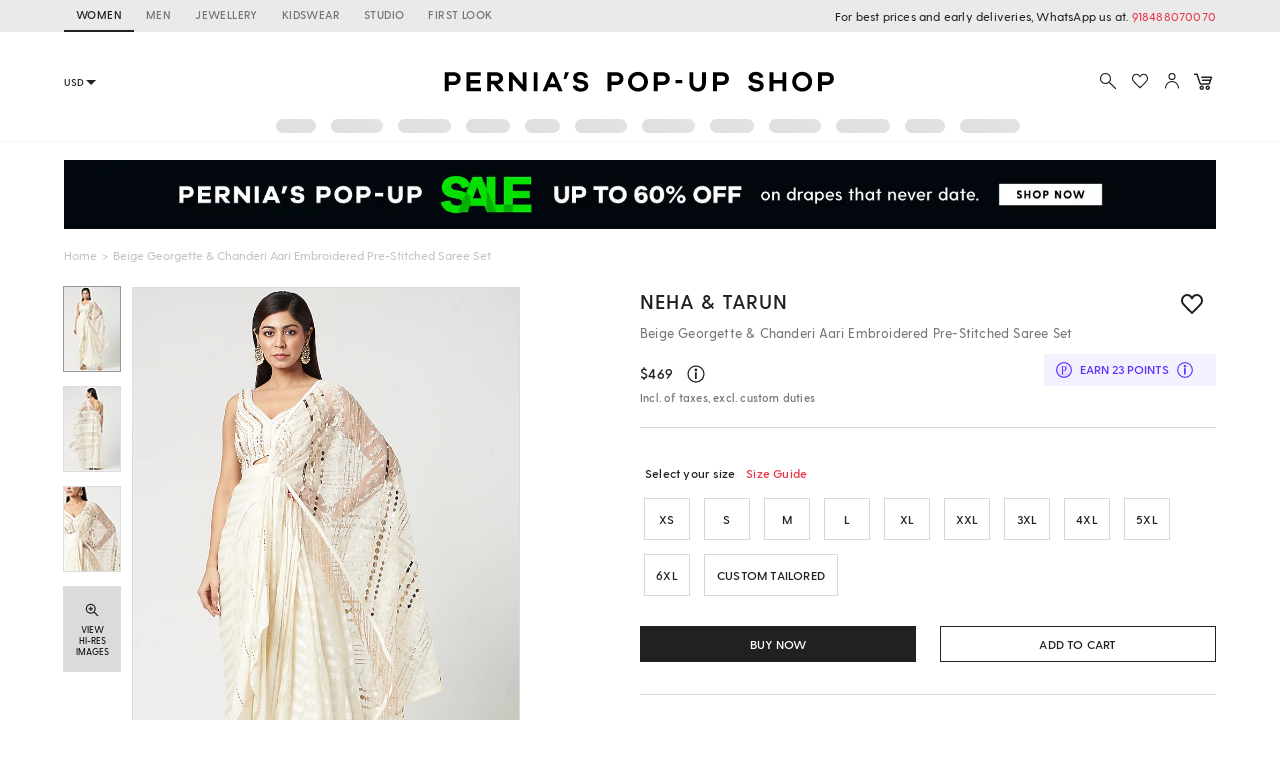

--- FILE ---
content_type: application/javascript; charset=utf-8
request_url: https://c.in.webengage.com/upf2.js?upfc=N4IgrgDgZiBcAuAnMBTANCANgSwMYoDsBnFAYQHsATFOEbAgPwYE5mBGVtgZgEMQNMYbJVrMARgHYALJQCsPSgA4ATBOayJY2QDZlUSRK4Tl2roqi4esqQAZJN%2FTAERaAC3jwIRWAHofAd0CAOggURAJsHiIIcghIIldYoNxyAFsfAhRXHgBaeB5kAhyxFGwAcxQclFSxRHJhMJRKHIhESqJ4bHhcVyacogKUSoJ3XBtjZRtZIPdUzH4QRBhYEAWK8loATxAAXyAAA%3D%3D&jsonp=_we_jsonp_global_cb_1768942154145
body_size: 461
content:
_we_jsonp_global_cb_1768942154145({"user_profile":{"geo":{"clientIp":"18.118.150.51","serverTimeStamp":1768942154531,"country":"United States","region":"Ohio","city":"Columbus","geoplugin_countryName":"United States","geoplugin_region":"Ohio","geoplugin_city":"Columbus","countryCode":"US","tz_name":"America/New_York","tz_offset":-300},"acquisitionData":{"referrer_type":"direct","landing_page":"https://www.perniaspopupshop.com/neha-tarun-beige-embroidered-pre-stitched-saree-nhtc072205.html"},"ua":{"browser":{"name":"Chrome","version":"131","browser_version":"131.0.0.0"},"os":{"name":"Mac OS","version":"10.15.7"},"device":"desktop"},"tld":"perniaspopupshop.com","ts":1768942154560}})

--- FILE ---
content_type: image/svg+xml
request_url: https://www.perniaspopupshop.com/psl_static/icons/loyalty.svg
body_size: 353
content:
<svg xmlns="http://www.w3.org/2000/svg" width="26" height="26" viewBox="0 0 26 26">
    <defs>
        <linearGradient id="a" x1="50%" x2="50%" y1="0%" y2="100%">
            <stop offset="0%" stop-color="#F4F1FF"/>
            <stop offset="100%" stop-color="#E0D7FF"/>
        </linearGradient>
    </defs>
    <g fill="none" fill-rule="evenodd">
        <circle cx="12" cy="12" r="12" fill="url(#a)" stroke="#6030FF" stroke-width="1.895" transform="translate(1 1)"/>
        <g fill="#6030FF">
            <path d="M11.412 7.778l.01 5.868a17.61 17.61 0 0 0 .82.02c.953 0 1.676-.254 2.169-.76.492-.505.739-1.248.739-2.228 0-.91-.215-1.62-.644-2.132-.429-.512-1.022-.768-1.778-.768h-1.316zM9 7.024h4.119c1.29 0 2.28.313 2.97.94.69.626 1.034 1.531 1.034 2.714 0 1.145-.397 2.06-1.191 2.744-.795.684-1.87 1.026-3.223 1.026a15.957 15.957 0 0 1-1.297-.038v2.595c0 .649.059 1.175.177 1.58.117.403.3.815.548 1.235H9a5.32 5.32 0 0 0 .53-1.236c.11-.404.166-.93.166-1.579V9.829c0-.649-.056-1.174-.167-1.574A5.348 5.348 0 0 0 9 7.024zM16 6h2.03v2.047"/>
        </g>
    </g>
</svg>
